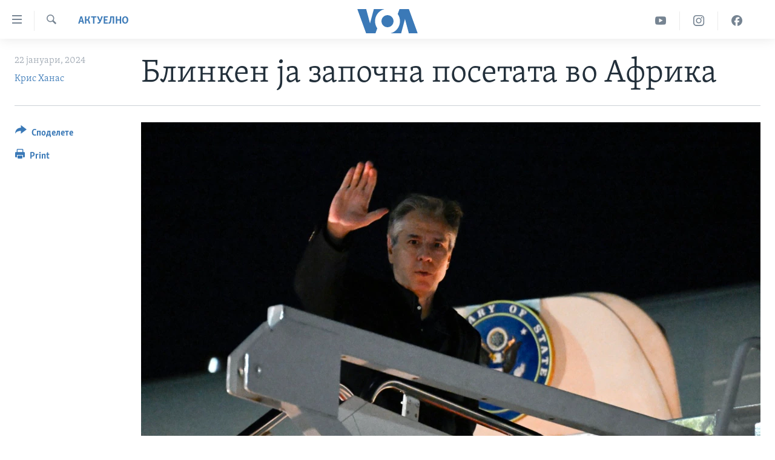

--- FILE ---
content_type: text/html; charset=utf-8
request_url: https://mk.voanews.com/a/blinken-%D1%98a-zapochna-posetata-vo-afrika/7449883.html
body_size: 9198
content:

<!DOCTYPE html>
<html lang="mk" dir="ltr" class="no-js">
<head>
<link href="/Content/responsive/VOA/mk-MK/VOA-mk-MK.css?&amp;av=0.0.0.0&amp;cb=306" rel="stylesheet"/>
<script src="https://tags.voanews.com/voa-pangea/prod/utag.sync.js"></script> <script type='text/javascript' src='https://www.youtube.com/iframe_api' async></script>
<script type="text/javascript">
//a general 'js' detection, must be on top level in <head>, due to CSS performance
document.documentElement.className = "js";
var cacheBuster = "306";
var appBaseUrl = "/";
var imgEnhancerBreakpoints = [0, 144, 256, 408, 650, 1023, 1597];
var isLoggingEnabled = false;
var isPreviewPage = false;
var isLivePreviewPage = false;
if (!isPreviewPage) {
window.RFE = window.RFE || {};
window.RFE.cacheEnabledByParam = window.location.href.indexOf('nocache=1') === -1;
const url = new URL(window.location.href);
const params = new URLSearchParams(url.search);
// Remove the 'nocache' parameter
params.delete('nocache');
// Update the URL without the 'nocache' parameter
url.search = params.toString();
window.history.replaceState(null, '', url.toString());
} else {
window.addEventListener('load', function() {
const links = window.document.links;
for (let i = 0; i < links.length; i++) {
links[i].href = '#';
links[i].target = '_self';
}
})
}
var pwaEnabled = false;
var swCacheDisabled;
</script>
<meta charset="utf-8" />
<title>Блинкен ја започна посетата во Африка</title>
<meta name="description" content="Американскиот државен секретар Ентони Блинкен треба да се сретне со премиерот на Зеленортските Острови, Улисес Кореја е Силва, додека главниот американски дипломат ја започнува турнејата на четири земји во Африка.
Маршрутата на Блинкен, исто така, вклучува посета на Порто да Праја, која доби..." />
<meta name="keywords" content="Актуелно, Свет" />
<meta name="viewport" content="width=device-width, initial-scale=1.0" />
<meta http-equiv="X-UA-Compatible" content="IE=edge" />
<meta name="robots" content="max-image-preview:large"><meta property="fb:pages" content="176413438620" />
<meta name="msvalidate.01" content="3286EE554B6F672A6F2E608C02343C0E" /><meta name="yandex-verification" content="0a637fd1c34879ec" />
<link href="https://mk.voanews.com/a/blinken-јa-zapochna-posetata-vo-afrika/7449883.html" rel="canonical" />
<meta name="apple-mobile-web-app-title" content="Глас на Америка" />
<meta name="apple-mobile-web-app-status-bar-style" content="black" />
<meta name="apple-itunes-app" content="app-id=632618796, app-argument=//7449883.ltr" />
<meta content="Блинкен ја започна посетата во Африка" property="og:title" />
<meta content="Американскиот државен секретар Ентони Блинкен треба да се сретне со премиерот на Зеленортските Острови, Улисес Кореја е Силва, додека главниот американски дипломат ја започнува турнејата на четири земји во Африка.
Маршрутата на Блинкен, исто така, вклучува посета на Порто да Праја, која доби..." property="og:description" />
<meta content="article" property="og:type" />
<meta content="https://mk.voanews.com/a/blinken-јa-zapochna-posetata-vo-afrika/7449883.html" property="og:url" />
<meta content="ВОА" property="og:site_name" />
<meta content="https://www.facebook.com/glasnaamerika" property="article:publisher" />
<meta content="https://gdb.voanews.com/04516f2b-c641-46fc-9dbe-9b0c42ca5d5c_w1200_h630.jpg" property="og:image" />
<meta content="1200" property="og:image:width" />
<meta content="630" property="og:image:height" />
<meta content="129169410948885" property="fb:app_id" />
<meta content="Крис Ханас" name="Author" />
<meta content="summary_large_image" name="twitter:card" />
<meta content="@VOAMacedonian" name="twitter:site" />
<meta content="https://gdb.voanews.com/04516f2b-c641-46fc-9dbe-9b0c42ca5d5c_w1200_h630.jpg" name="twitter:image" />
<meta content="Блинкен ја започна посетата во Африка" name="twitter:title" />
<meta content="Американскиот државен секретар Ентони Блинкен треба да се сретне со премиерот на Зеленортските Острови, Улисес Кореја е Силва, додека главниот американски дипломат ја започнува турнејата на четири земји во Африка.
Маршрутата на Блинкен, исто така, вклучува посета на Порто да Праја, која доби..." name="twitter:description" />
<link rel="amphtml" href="https://mk.voanews.com/amp/blinken-јa-zapochna-posetata-vo-afrika/7449883.html" />
<script type="application/ld+json">{"articleSection":"Актуелно","isAccessibleForFree":true,"headline":"Блинкен ја започна посетата во Африка","inLanguage":"mk-MK","keywords":"Актуелно, Свет","author":{"@type":"Person","url":"https://mk.voanews.com/author/крис-ханас/jpuvy","description":"","image":{"@type":"ImageObject"},"name":"Крис Ханас"},"datePublished":"2024-01-22 13:19:46Z","dateModified":"2024-01-22 13:19:46Z","publisher":{"logo":{"width":512,"height":220,"@type":"ImageObject","url":"https://mk.voanews.com/Content/responsive/VOA/mk-MK/img/logo.png"},"@type":"NewsMediaOrganization","url":"https://mk.voanews.com","sameAs":["https://facebook.com/glasnaamerika","https://www.instagram.com/glasnaamerika/","https://twitter.com/glasnaamerika","https://www.youtube.com/user/voamacedonian"],"name":"Глас на Америка","alternateName":""},"@context":"https://schema.org","@type":"NewsArticle","mainEntityOfPage":"https://mk.voanews.com/a/blinken-јa-zapochna-posetata-vo-afrika/7449883.html","url":"https://mk.voanews.com/a/blinken-јa-zapochna-posetata-vo-afrika/7449883.html","description":"Американскиот државен секретар Ентони Блинкен треба да се сретне со премиерот на Зеленортските Острови, Улисес Кореја е Силва, додека главниот американски дипломат ја започнува турнејата на четири земји во Африка.\r\n Маршрутата на Блинкен, исто така, вклучува посета на Порто да Праја, која доби...","image":{"width":1080,"height":608,"@type":"ImageObject","url":"https://gdb.voanews.com/04516f2b-c641-46fc-9dbe-9b0c42ca5d5c_w1080_h608.jpg"},"name":"Блинкен ја започна посетата во Африка"}</script>
<script src="/Scripts/responsive/infographics.b?v=dVbZ-Cza7s4UoO3BqYSZdbxQZVF4BOLP5EfYDs4kqEo1&amp;av=0.0.0.0&amp;cb=306"></script>
<script src="/Scripts/responsive/loader.b?v=Q26XNwrL6vJYKjqFQRDnx01Lk2pi1mRsuLEaVKMsvpA1&amp;av=0.0.0.0&amp;cb=306"></script>
<link rel="icon" type="image/svg+xml" href="/Content/responsive/VOA/img/webApp/favicon.svg" />
<link rel="alternate icon" href="/Content/responsive/VOA/img/webApp/favicon.ico" />
<link rel="apple-touch-icon" sizes="152x152" href="/Content/responsive/VOA/img/webApp/ico-152x152.png" />
<link rel="apple-touch-icon" sizes="144x144" href="/Content/responsive/VOA/img/webApp/ico-144x144.png" />
<link rel="apple-touch-icon" sizes="114x114" href="/Content/responsive/VOA/img/webApp/ico-114x114.png" />
<link rel="apple-touch-icon" sizes="72x72" href="/Content/responsive/VOA/img/webApp/ico-72x72.png" />
<link rel="apple-touch-icon-precomposed" href="/Content/responsive/VOA/img/webApp/ico-57x57.png" />
<link rel="icon" sizes="192x192" href="/Content/responsive/VOA/img/webApp/ico-192x192.png" />
<link rel="icon" sizes="128x128" href="/Content/responsive/VOA/img/webApp/ico-128x128.png" />
<meta name="msapplication-TileColor" content="#ffffff" />
<meta name="msapplication-TileImage" content="/Content/responsive/VOA/img/webApp/ico-144x144.png" />
<link rel="alternate" type="application/rss+xml" title="VOA - Top Stories [RSS]" href="/api/" />
<link rel="sitemap" type="application/rss+xml" href="/sitemap.xml" />
</head>
<body class=" nav-no-loaded cc_theme pg-article print-lay-article js-category-to-nav nojs-images ">
<script type="text/javascript" >
var analyticsData = {url:"https://mk.voanews.com/a/blinken-%d1%98a-zapochna-posetata-vo-afrika/7449883.html",property_id:"474",article_uid:"7449883",page_title:"Блинкен ја започна посетата во Африка",page_type:"article",content_type:"article",subcontent_type:"article",last_modified:"2024-01-22 13:19:46Z",pub_datetime:"2024-01-22 13:19:46Z",pub_year:"2024",pub_month:"01",pub_day:"22",pub_hour:"13",pub_weekday:"Monday",section:"актуелно",english_section:"aktuelno",byline:"Крис Ханас",categories:"aktuelno,aktuelno-world",domain:"mk.voanews.com",language:"Macedonian",language_service:"VOA Macedonian",platform:"web",copied:"no",copied_article:"",copied_title:"",runs_js:"Yes",cms_release:"8.44.0.0.306",enviro_type:"prod",slug:"blinken-јa-zapochna-posetata-vo-afrika",entity:"VOA",short_language_service:"MAC",platform_short:"W",page_name:"Блинкен ја започна посетата во Африка"};
</script>
<noscript><iframe src="https://www.googletagmanager.com/ns.html?id=GTM-N8MP7P" height="0" width="0" style="display:none;visibility:hidden"></iframe></noscript><script type="text/javascript" data-cookiecategory="analytics">
var gtmEventObject = Object.assign({}, analyticsData, {event: 'page_meta_ready'});window.dataLayer = window.dataLayer || [];window.dataLayer.push(gtmEventObject);
if (top.location === self.location) { //if not inside of an IFrame
var renderGtm = "true";
if (renderGtm === "true") {
(function(w,d,s,l,i){w[l]=w[l]||[];w[l].push({'gtm.start':new Date().getTime(),event:'gtm.js'});var f=d.getElementsByTagName(s)[0],j=d.createElement(s),dl=l!='dataLayer'?'&l='+l:'';j.async=true;j.src='//www.googletagmanager.com/gtm.js?id='+i+dl;f.parentNode.insertBefore(j,f);})(window,document,'script','dataLayer','GTM-N8MP7P');
}
}
</script>
<!--Analytics tag js version start-->
<script type="text/javascript" data-cookiecategory="analytics">
var utag_data = Object.assign({}, analyticsData, {});
if(typeof(TealiumTagFrom)==='function' && typeof(TealiumTagSearchKeyword)==='function') {
var utag_from=TealiumTagFrom();var utag_searchKeyword=TealiumTagSearchKeyword();
if(utag_searchKeyword!=null && utag_searchKeyword!=='' && utag_data["search_keyword"]==null) utag_data["search_keyword"]=utag_searchKeyword;if(utag_from!=null && utag_from!=='') utag_data["from"]=TealiumTagFrom();}
if(window.top!== window.self&&utag_data.page_type==="snippet"){utag_data.page_type = 'iframe';}
try{if(window.top!==window.self&&window.self.location.hostname===window.top.location.hostname){utag_data.platform = 'self-embed';utag_data.platform_short = 'se';}}catch(e){if(window.top!==window.self&&window.self.location.search.includes("platformType=self-embed")){utag_data.platform = 'cross-promo';utag_data.platform_short = 'cp';}}
(function(a,b,c,d){ a="https://tags.voanews.com/voa-pangea/prod/utag.js"; b=document;c="script";d=b.createElement(c);d.src=a;d.type="text/java"+c;d.async=true; a=b.getElementsByTagName(c)[0];a.parentNode.insertBefore(d,a); })();
</script>
<!--Analytics tag js version end-->
<!-- Analytics tag management NoScript -->
<noscript>
<img style="position: absolute; border: none;" src="https://ssc.voanews.com/b/ss/bbgprod,bbgentityvoa/1/G.4--NS/507636727?pageName=voa%3amac%3aw%3aarticle%3a%d0%91%d0%bb%d0%b8%d0%bd%d0%ba%d0%b5%d0%bd%20%d1%98%d0%b0%20%d0%b7%d0%b0%d0%bf%d0%be%d1%87%d0%bd%d0%b0%20%d0%bf%d0%be%d1%81%d0%b5%d1%82%d0%b0%d1%82%d0%b0%20%d0%b2%d0%be%20%d0%90%d1%84%d1%80%d0%b8%d0%ba%d0%b0&amp;c6=%d0%91%d0%bb%d0%b8%d0%bd%d0%ba%d0%b5%d0%bd%20%d1%98%d0%b0%20%d0%b7%d0%b0%d0%bf%d0%be%d1%87%d0%bd%d0%b0%20%d0%bf%d0%be%d1%81%d0%b5%d1%82%d0%b0%d1%82%d0%b0%20%d0%b2%d0%be%20%d0%90%d1%84%d1%80%d0%b8%d0%ba%d0%b0&amp;v36=8.44.0.0.306&amp;v6=D=c6&amp;g=https%3a%2f%2fmk.voanews.com%2fa%2fblinken-%25d1%2598a-zapochna-posetata-vo-afrika%2f7449883.html&amp;c1=D=g&amp;v1=D=g&amp;events=event1,event52&amp;c16=voa%20macedonian&amp;v16=D=c16&amp;c5=aktuelno&amp;v5=D=c5&amp;ch=%d0%90%d0%ba%d1%82%d1%83%d0%b5%d0%bb%d0%bd%d0%be&amp;c15=macedonian&amp;v15=D=c15&amp;c4=article&amp;v4=D=c4&amp;c14=7449883&amp;v14=D=c14&amp;v20=no&amp;c17=web&amp;v17=D=c17&amp;mcorgid=518abc7455e462b97f000101%40adobeorg&amp;server=mk.voanews.com&amp;pageType=D=c4&amp;ns=bbg&amp;v29=D=server&amp;v25=voa&amp;v30=474&amp;v105=D=User-Agent " alt="analytics" width="1" height="1" /></noscript>
<!-- End of Analytics tag management NoScript -->
<!--*** Accessibility links - For ScreenReaders only ***-->
<section>
<div class="sr-only">
<h2>Линкови за пристапност</h2>
<ul>
<li><a href="#content" data-disable-smooth-scroll="1">Премини на главната содржина</a></li>
<li><a href="#navigation" data-disable-smooth-scroll="1">Премини до страната за навигација</a></li>
<li><a href="#txtHeaderSearch" data-disable-smooth-scroll="1">Пребарувај</a></li>
</ul>
</div>
</section>
<div dir="ltr">
<div id="page">
<aside>
<div class="c-lightbox overlay-modal">
<div class="c-lightbox__intro">
<h2 class="c-lightbox__intro-title"></h2>
<button class="btn btn--rounded c-lightbox__btn c-lightbox__intro-next" title="Следно">
<span class="ico ico--rounded ico-chevron-forward"></span>
<span class="sr-only">Следно</span>
</button>
</div>
<div class="c-lightbox__nav">
<button class="btn btn--rounded c-lightbox__btn c-lightbox__btn--close" title="Затворете">
<span class="ico ico--rounded ico-close"></span>
<span class="sr-only">Затворете</span>
</button>
<button class="btn btn--rounded c-lightbox__btn c-lightbox__btn--prev" title="Претходно">
<span class="ico ico--rounded ico-chevron-backward"></span>
<span class="sr-only">Претходно</span>
</button>
<button class="btn btn--rounded c-lightbox__btn c-lightbox__btn--next" title="Следно">
<span class="ico ico--rounded ico-chevron-forward"></span>
<span class="sr-only">Следно</span>
</button>
</div>
<div class="c-lightbox__content-wrap">
<figure class="c-lightbox__content">
<span class="c-spinner c-spinner--lightbox">
<img src="/Content/responsive/img/player-spinner.png"
alt="please wait"
title="please wait" />
</span>
<div class="c-lightbox__img">
<div class="thumb">
<img src="" alt="" />
</div>
</div>
<figcaption>
<div class="c-lightbox__info c-lightbox__info--foot">
<span class="c-lightbox__counter"></span>
<span class="caption c-lightbox__caption"></span>
</div>
</figcaption>
</figure>
</div>
<div class="hidden">
<div class="content-advisory__box content-advisory__box--lightbox">
<span class="content-advisory__box-text">This image contains sensitive content which some people may find offensive or disturbing.</span>
<button class="btn btn--transparent content-advisory__box-btn m-t-md" value="text" type="button">
<span class="btn__text">
Click to reveal
</span>
</button>
</div>
</div>
</div>
<div class="print-dialogue">
<div class="container">
<h3 class="print-dialogue__title section-head">Print Options:</h3>
<div class="print-dialogue__opts">
<ul class="print-dialogue__opt-group">
<li class="form__group form__group--checkbox">
<input class="form__check " id="checkboxImages" name="checkboxImages" type="checkbox" checked="checked" />
<label for="checkboxImages" class="form__label m-t-md">Images</label>
</li>
<li class="form__group form__group--checkbox">
<input class="form__check " id="checkboxMultimedia" name="checkboxMultimedia" type="checkbox" checked="checked" />
<label for="checkboxMultimedia" class="form__label m-t-md">Multimedia</label>
</li>
</ul>
<ul class="print-dialogue__opt-group">
<li class="form__group form__group--checkbox">
<input class="form__check " id="checkboxEmbedded" name="checkboxEmbedded" type="checkbox" checked="checked" />
<label for="checkboxEmbedded" class="form__label m-t-md">Embedded Content</label>
</li>
<li class="form__group form__group--checkbox">
<input class="form__check " id="checkboxComments" name="checkboxComments" type="checkbox" />
<label for="checkboxComments" class="form__label m-t-md">Comments</label>
</li>
</ul>
</div>
<div class="print-dialogue__buttons">
<button class="btn btn--secondary close-button" type="button" title="Откажете">
<span class="btn__text ">Откажете</span>
</button>
<button class="btn btn-cust-print m-l-sm" type="button" title="Print">
<span class="btn__text ">Print</span>
</button>
</div>
</div>
</div>
<div class="ctc-message pos-fix">
<div class="ctc-message__inner">Link has been copied to clipboard</div>
</div>
</aside>
<div class="hdr-20 hdr-20--big">
<div class="hdr-20__inner">
<div class="hdr-20__max pos-rel">
<div class="hdr-20__side hdr-20__side--primary d-flex">
<label data-for="main-menu-ctrl" data-switcher-trigger="true" data-switch-target="main-menu-ctrl" class="burger hdr-trigger pos-rel trans-trigger" data-trans-evt="click" data-trans-id="menu">
<span class="ico ico-close hdr-trigger__ico hdr-trigger__ico--close burger__ico burger__ico--close"></span>
<span class="ico ico-menu hdr-trigger__ico hdr-trigger__ico--open burger__ico burger__ico--open"></span>
</label>
<div class="menu-pnl pos-fix trans-target" data-switch-target="main-menu-ctrl" data-trans-id="menu">
<div class="menu-pnl__inner">
<nav class="main-nav menu-pnl__item menu-pnl__item--first">
<ul class="main-nav__list accordeon" data-analytics-tales="false" data-promo-name="link" data-location-name="nav,secnav">
<li class="main-nav__item">
<a class="main-nav__item-name main-nav__item-name--link" href="http://m.mk.voanews.com/" title="Дома" >Дома</a>
</li>
<li class="main-nav__item accordeon__item" data-switch-target="menu-item-1288">
<label class="main-nav__item-name main-nav__item-name--label accordeon__control-label" data-switcher-trigger="true" data-for="menu-item-1288">
Рубрики
<span class="ico ico-chevron-down main-nav__chev"></span>
</label>
<div class="main-nav__sub-list">
<a class="main-nav__item-name main-nav__item-name--link main-nav__item-name--sub" href="/z/1733" title="САД" data-item-name="aktuelno-usa" >САД</a>
<a class="main-nav__item-name main-nav__item-name--link main-nav__item-name--sub" href="/z/1729" title="Македонија" data-item-name="aktuelno-macedonia" >Македонија</a>
<a class="main-nav__item-name main-nav__item-name--link main-nav__item-name--sub" href="/z/1724" title="Свет" data-item-name="aktuelno-world" >Свет</a>
<a class="main-nav__item-name main-nav__item-name--link main-nav__item-name--sub" href="/z/1725" title="Економија" data-item-name="aktuelno-economy" >Економија</a>
<a class="main-nav__item-name main-nav__item-name--link main-nav__item-name--sub" href="/z/1731" title="Политика" data-item-name="aktuelno-politics" >Политика</a>
<a class="main-nav__item-name main-nav__item-name--link main-nav__item-name--sub" href="/z/1727" title="Здравје" data-item-name="aktuelno-health" >Здравје</a>
<a class="main-nav__item-name main-nav__item-name--link main-nav__item-name--sub" href="/z/1732" title="Наука" data-item-name="aktuelno-science" >Наука</a>
<a class="main-nav__item-name main-nav__item-name--link main-nav__item-name--sub" href="/z/1723" title="Уметност и забава" data-item-name="aktuelno-culture" >Уметност и забава</a>
<a class="main-nav__item-name main-nav__item-name--link main-nav__item-name--sub" href="/z/1728" title="Интервјуа" data-item-name="aktuelno-interviews" >Интервјуа</a>
</div>
</li>
<li class="main-nav__item">
<a class="main-nav__item-name main-nav__item-name--link" href="/z/1730" title="Фотогалерии" data-item-name="photos" >Фотогалерии</a>
</li>
<li class="main-nav__item">
<a class="main-nav__item-name main-nav__item-name--link" href="/z/7703" title="Документарци" data-item-name="documentaries" >Документарци</a>
</li>
<li class="main-nav__item accordeon__item" data-switch-target="menu-item-767">
<label class="main-nav__item-name main-nav__item-name--label accordeon__control-label" data-switcher-trigger="true" data-for="menu-item-767">
Архивирана програма
<span class="ico ico-chevron-down main-nav__chev"></span>
</label>
<div class="main-nav__sub-list">
<a class="main-nav__item-name main-nav__item-name--link main-nav__item-name--sub" href="https://mk.voanews.com/z/1735" title="Newsflash - Архива" >Newsflash - Архива</a>
<a class="main-nav__item-name main-nav__item-name--link main-nav__item-name--sub" href="/z/2238" title="Вести од САД во минута - Архива" data-item-name="voa-60" >Вести од САД во минута - Архива</a>
<a class="main-nav__item-name main-nav__item-name--link main-nav__item-name--sub" href="https://mk.voanews.com/p/7392.html" title="Избори во САД 2020 - Архива" >Избори во САД 2020 - Архива</a>
</div>
</li>
<li class="main-nav__item">
<a class="main-nav__item-name main-nav__item-name--link" href="/p/3921.html" title="За нас" data-item-name="about-us-mk" >За нас</a>
</li>
</ul>
</nav>
<div class="menu-pnl__item">
<a href="https://learningenglish.voanews.com/" class="menu-pnl__item-link" alt="Learning English">Learning English</a>
</div>
<div class="menu-pnl__item menu-pnl__item--social">
<h5 class="menu-pnl__sub-head">Накусо...</h5>
<a href="https://facebook.com/glasnaamerika" title="Следете не` на Фејсбук" data-analytics-text="follow_on_facebook" class="btn btn--rounded btn--social-inverted menu-pnl__btn js-social-btn btn-facebook" target="_blank" rel="noopener">
<span class="ico ico-facebook-alt ico--rounded"></span>
</a>
<a href="https://www.instagram.com/glasnaamerika/" title="Follow us on Instagram" data-analytics-text="follow_on_instagram" class="btn btn--rounded btn--social-inverted menu-pnl__btn js-social-btn btn-instagram" target="_blank" rel="noopener">
<span class="ico ico-instagram ico--rounded"></span>
</a>
<a href="https://twitter.com/glasnaamerika" title="Следете не` на Твитер" data-analytics-text="follow_on_twitter" class="btn btn--rounded btn--social-inverted menu-pnl__btn js-social-btn btn-twitter" target="_blank" rel="noopener">
<span class="ico ico-twitter ico--rounded"></span>
</a>
<a href="https://www.youtube.com/user/voamacedonian" title="Следете не` на Јутјуб" data-analytics-text="follow_on_youtube" class="btn btn--rounded btn--social-inverted menu-pnl__btn js-social-btn btn-youtube" target="_blank" rel="noopener">
<span class="ico ico-youtube ico--rounded"></span>
</a>
</div>
<div class="menu-pnl__item">
<a href="/navigation/allsites" class="menu-pnl__item-link">
<span class="ico ico-languages "></span>
Јазици
</a>
</div>
</div>
</div>
<label data-for="top-search-ctrl" data-switcher-trigger="true" data-switch-target="top-search-ctrl" class="top-srch-trigger hdr-trigger">
<span class="ico ico-close hdr-trigger__ico hdr-trigger__ico--close top-srch-trigger__ico top-srch-trigger__ico--close"></span>
<span class="ico ico-search hdr-trigger__ico hdr-trigger__ico--open top-srch-trigger__ico top-srch-trigger__ico--open"></span>
</label>
<div class="srch-top srch-top--in-header" data-switch-target="top-search-ctrl">
<div class="container">
<form action="/s" class="srch-top__form srch-top__form--in-header" id="form-topSearchHeader" method="get" role="search"><label for="txtHeaderSearch" class="sr-only">Search</label>
<input type="text" id="txtHeaderSearch" name="k" placeholder="Внесете израз за пребарување" accesskey="s" value="" class="srch-top__input analyticstag-event" onkeydown="if (event.keyCode === 13) { FireAnalyticsTagEventOnSearch('search', $dom.get('#txtHeaderSearch')[0].value) }" />
<button title="Search" type="submit" class="btn btn--top-srch analyticstag-event" onclick="FireAnalyticsTagEventOnSearch('search', $dom.get('#txtHeaderSearch')[0].value) ">
<span class="ico ico-search"></span>
</button></form>
</div>
</div>
<a href="/" class="main-logo-link">
<img src="/Content/responsive/VOA/mk-MK/img/logo-compact.svg" class="main-logo main-logo--comp" alt="site logo">
<img src="/Content/responsive/VOA/mk-MK/img/logo.svg" class="main-logo main-logo--big" alt="site logo">
</a>
</div>
<div class="hdr-20__side hdr-20__side--secondary d-flex">
<a href="https://www.facebook.com/glasnaamerika" title="Facebook" class="hdr-20__secondary-item" data-item-name="custom1">
<span class="ico-custom ico-custom--1 hdr-20__secondary-icon"></span>
</a>
<a href="https://www.instagram.com/glasnaamerika/" title="Instagram" class="hdr-20__secondary-item" data-item-name="custom3">
<span class="ico-custom ico-custom--3 hdr-20__secondary-icon"></span>
</a>
<a href="https://www.youtube.com/user/voamacedonian" title="YouTube" class="hdr-20__secondary-item" data-item-name="custom2">
<span class="ico-custom ico-custom--2 hdr-20__secondary-icon"></span>
</a>
<a href="/s" title="Search" class="hdr-20__secondary-item hdr-20__secondary-item--search" data-item-name="search">
<span class="ico ico-search hdr-20__secondary-icon hdr-20__secondary-icon--search"></span>
</a>
<div class="srch-bottom">
<form action="/s" class="srch-bottom__form d-flex" id="form-bottomSearch" method="get" role="search"><label for="txtSearch" class="sr-only">Search</label>
<input type="search" id="txtSearch" name="k" placeholder="Внесете израз за пребарување" accesskey="s" value="" class="srch-bottom__input analyticstag-event" onkeydown="if (event.keyCode === 13) { FireAnalyticsTagEventOnSearch('search', $dom.get('#txtSearch')[0].value) }" />
<button title="Search" type="submit" class="btn btn--bottom-srch analyticstag-event" onclick="FireAnalyticsTagEventOnSearch('search', $dom.get('#txtSearch')[0].value) ">
<span class="ico ico-search"></span>
</button></form>
</div>
</div>
<img src="/Content/responsive/VOA/mk-MK/img/logo-print.gif" class="logo-print" alt="site logo">
<img src="/Content/responsive/VOA/mk-MK/img/logo-print_color.png" class="logo-print logo-print--color" alt="site logo">
</div>
</div>
</div>
<script>
if (document.body.className.indexOf('pg-home') > -1) {
var nav2In = document.querySelector('.hdr-20__inner');
var nav2Sec = document.querySelector('.hdr-20__side--secondary');
var secStyle = window.getComputedStyle(nav2Sec);
if (nav2In && window.pageYOffset < 150 && secStyle['position'] !== 'fixed') {
nav2In.classList.add('hdr-20__inner--big')
}
}
</script>
<div class="c-hlights c-hlights--breaking c-hlights--no-item" data-hlight-display="mobile,desktop">
<div class="c-hlights__wrap container p-0">
<div class="c-hlights__nav">
<a role="button" href="#" title="Претходно">
<span class="ico ico-chevron-backward m-0"></span>
<span class="sr-only">Претходно</span>
</a>
<a role="button" href="#" title="Следно">
<span class="ico ico-chevron-forward m-0"></span>
<span class="sr-only">Следно</span>
</a>
</div>
<span class="c-hlights__label">
<span class="">Breaking News</span>
<span class="switcher-trigger">
<label data-for="more-less-1" data-switcher-trigger="true" class="switcher-trigger__label switcher-trigger__label--more p-b-0" title="Повеќе прикажано">
<span class="ico ico-chevron-down"></span>
</label>
<label data-for="more-less-1" data-switcher-trigger="true" class="switcher-trigger__label switcher-trigger__label--less p-b-0" title="Show less">
<span class="ico ico-chevron-up"></span>
</label>
</span>
</span>
<ul class="c-hlights__items switcher-target" data-switch-target="more-less-1">
</ul>
</div>
</div> <div id="content">
<main class="container">
<div class="hdr-container">
<div class="row">
<div class="col-category col-xs-12 col-md-2 pull-left"> <div class="category js-category">
<a class="" href="/z/1721">Актуелно</a> </div>
</div><div class="col-title col-xs-12 col-md-10 pull-right"> <h1 class="title pg-title">
Блинкен ја започна посетата во Африка
</h1>
</div><div class="col-publishing-details col-xs-12 col-sm-12 col-md-2 pull-left"> <div class="publishing-details ">
<div class="published">
<span class="date" >
<time pubdate="pubdate" datetime="2024-01-22T14:19:46+01:00">
22 јануари, 2024
</time>
</span>
</div>
<div class="links">
<ul class="links__list links__list--column">
<li class="links__item">
<a class="links__item-link" href="/author/крис-ханас/jpuvy" title="Крис Ханас">Крис Ханас</a>
</li>
</ul>
</div>
</div>
</div><div class="col-lg-12 separator"> <div class="separator">
<hr class="title-line" />
</div>
</div><div class="col-multimedia col-xs-12 col-md-10 pull-right"> <div class="cover-media">
<figure class="media-image js-media-expand">
<div class="img-wrap">
<div class="thumb thumb16_9">
<img src="https://gdb.voanews.com/04516f2b-c641-46fc-9dbe-9b0c42ca5d5c_w250_r1_s.jpg" alt="Американскиот државен секретар ќе застане во Кејп Верде, Брегот на Слоновата Коска, Нигерија и Ангола." />
</div>
</div>
<figcaption>
<span class="caption">Американскиот државен секретар ќе застане во Кејп Верде, Брегот на Слоновата Коска, Нигерија и Ангола.</span>
</figcaption>
</figure>
</div>
</div><div class="col-xs-12 col-md-2 pull-left article-share pos-rel"> <div class="share--box">
<div class="sticky-share-container" style="display:none">
<div class="container">
<a href="https://mk.voanews.com" id="logo-sticky-share">&nbsp;</a>
<div class="pg-title pg-title--sticky-share">
Блинкен ја започна посетата во Африка
</div>
<div class="sticked-nav-actions">
<!--This part is for sticky navigation display-->
<p class="buttons link-content-sharing p-0 ">
<button class="btn btn--link btn-content-sharing p-t-0 " id="btnContentSharing" value="text" role="Button" type="" title="Повеќе опции за споделување">
<span class="ico ico-share ico--l"></span>
<span class="btn__text ">
Споделете
</span>
</button>
</p>
<aside class="content-sharing js-content-sharing js-content-sharing--apply-sticky content-sharing--sticky"
role="complementary"
data-share-url="https://mk.voanews.com/a/blinken-%d1%98a-zapochna-posetata-vo-afrika/7449883.html" data-share-title="Блинкен ја започна посетата во Африка" data-share-text="">
<div class="content-sharing__popover">
<h6 class="content-sharing__title">Споделете</h6>
<button href="#close" id="btnCloseSharing" class="btn btn--text-like content-sharing__close-btn">
<span class="ico ico-close ico--l"></span>
</button>
<ul class="content-sharing__list">
<li class="content-sharing__item">
<div class="ctc ">
<input type="text" class="ctc__input" readonly="readonly">
<a href="" js-href="https://mk.voanews.com/a/blinken-%d1%98a-zapochna-posetata-vo-afrika/7449883.html" class="content-sharing__link ctc__button">
<span class="ico ico-copy-link ico--rounded ico--s"></span>
<span class="content-sharing__link-text">Copy link</span>
</a>
</div>
</li>
<li class="content-sharing__item">
<a href="https://facebook.com/sharer.php?u=https%3a%2f%2fmk.voanews.com%2fa%2fblinken-%25d1%2598a-zapochna-posetata-vo-afrika%2f7449883.html"
data-analytics-text="share_on_facebook"
title="Facebook" target="_blank"
class="content-sharing__link js-social-btn">
<span class="ico ico-facebook ico--rounded ico--s"></span>
<span class="content-sharing__link-text">Facebook</span>
</a>
</li>
<li class="content-sharing__item">
<a href="https://twitter.com/share?url=https%3a%2f%2fmk.voanews.com%2fa%2fblinken-%25d1%2598a-zapochna-posetata-vo-afrika%2f7449883.html&amp;text=%d0%91%d0%bb%d0%b8%d0%bd%d0%ba%d0%b5%d0%bd+%d1%98%d0%b0+%d0%b7%d0%b0%d0%bf%d0%be%d1%87%d0%bd%d0%b0+%d0%bf%d0%be%d1%81%d0%b5%d1%82%d0%b0%d1%82%d0%b0+%d0%b2%d0%be+%d0%90%d1%84%d1%80%d0%b8%d0%ba%d0%b0"
data-analytics-text="share_on_twitter"
title="Twitter" target="_blank"
class="content-sharing__link js-social-btn">
<span class="ico ico-twitter ico--rounded ico--s"></span>
<span class="content-sharing__link-text">Twitter</span>
</a>
</li>
<li class="content-sharing__item">
<a href="mailto:?body=https%3a%2f%2fmk.voanews.com%2fa%2fblinken-%25d1%2598a-zapochna-posetata-vo-afrika%2f7449883.html&amp;subject=Блинкен ја започна посетата во Африка"
title="Email"
class="content-sharing__link ">
<span class="ico ico-email ico--rounded ico--s"></span>
<span class="content-sharing__link-text">Email</span>
</a>
</li>
</ul>
</div>
</aside>
</div>
</div>
</div>
<div class="links">
<p class="buttons link-content-sharing p-0 ">
<button class="btn btn--link btn-content-sharing p-t-0 " id="btnContentSharing" value="text" role="Button" type="" title="Повеќе опции за споделување">
<span class="ico ico-share ico--l"></span>
<span class="btn__text ">
Споделете
</span>
</button>
</p>
<aside class="content-sharing js-content-sharing " role="complementary"
data-share-url="https://mk.voanews.com/a/blinken-%d1%98a-zapochna-posetata-vo-afrika/7449883.html" data-share-title="Блинкен ја започна посетата во Африка" data-share-text="">
<div class="content-sharing__popover">
<h6 class="content-sharing__title">Споделете</h6>
<button href="#close" id="btnCloseSharing" class="btn btn--text-like content-sharing__close-btn">
<span class="ico ico-close ico--l"></span>
</button>
<ul class="content-sharing__list">
<li class="content-sharing__item">
<div class="ctc ">
<input type="text" class="ctc__input" readonly="readonly">
<a href="" js-href="https://mk.voanews.com/a/blinken-%d1%98a-zapochna-posetata-vo-afrika/7449883.html" class="content-sharing__link ctc__button">
<span class="ico ico-copy-link ico--rounded ico--l"></span>
<span class="content-sharing__link-text">Copy link</span>
</a>
</div>
</li>
<li class="content-sharing__item">
<a href="https://facebook.com/sharer.php?u=https%3a%2f%2fmk.voanews.com%2fa%2fblinken-%25d1%2598a-zapochna-posetata-vo-afrika%2f7449883.html"
data-analytics-text="share_on_facebook"
title="Facebook" target="_blank"
class="content-sharing__link js-social-btn">
<span class="ico ico-facebook ico--rounded ico--l"></span>
<span class="content-sharing__link-text">Facebook</span>
</a>
</li>
<li class="content-sharing__item">
<a href="https://twitter.com/share?url=https%3a%2f%2fmk.voanews.com%2fa%2fblinken-%25d1%2598a-zapochna-posetata-vo-afrika%2f7449883.html&amp;text=%d0%91%d0%bb%d0%b8%d0%bd%d0%ba%d0%b5%d0%bd+%d1%98%d0%b0+%d0%b7%d0%b0%d0%bf%d0%be%d1%87%d0%bd%d0%b0+%d0%bf%d0%be%d1%81%d0%b5%d1%82%d0%b0%d1%82%d0%b0+%d0%b2%d0%be+%d0%90%d1%84%d1%80%d0%b8%d0%ba%d0%b0"
data-analytics-text="share_on_twitter"
title="Twitter" target="_blank"
class="content-sharing__link js-social-btn">
<span class="ico ico-twitter ico--rounded ico--l"></span>
<span class="content-sharing__link-text">Twitter</span>
</a>
</li>
<li class="content-sharing__item">
<a href="mailto:?body=https%3a%2f%2fmk.voanews.com%2fa%2fblinken-%25d1%2598a-zapochna-posetata-vo-afrika%2f7449883.html&amp;subject=Блинкен ја започна посетата во Африка"
title="Email"
class="content-sharing__link ">
<span class="ico ico-email ico--rounded ico--l"></span>
<span class="content-sharing__link-text">Email</span>
</a>
</li>
</ul>
</div>
</aside>
<p class="link-print visible-md visible-lg buttons p-0">
<button class="btn btn--link btn-print p-t-0" onclick="if (typeof FireAnalyticsTagEvent === 'function') {FireAnalyticsTagEvent({ on_page_event: 'print_story' });}return false" title="(CTRL+P)">
<span class="ico ico-print"></span>
<span class="btn__text">Print</span>
</button>
</p>
</div>
</div>
</div>
</div>
</div>
<div class="body-container">
<div class="row">
<div class="col-xs-12 col-sm-12 col-md-10 col-lg-10 pull-right">
<div class="row">
<div class="col-xs-12 col-sm-12 col-md-8 col-lg-8 pull-left bottom-offset content-offset">
<div id="article-content" class="content-floated-wrap fb-quotable">
<div class="wsw">
<p style="text-align:start">Американскиот државен секретар Ентони Блинкен треба да се сретне со премиерот на Зеленортските Острови, Улисес Кореја е Силва, додека главниот американски дипломат ја започнува турнејата на четири земји во Африка.</p>
<p style="text-align:start">Маршрутата на Блинкен, исто така, вклучува посета на Порто да Праја, која доби средства за напорите за модернизација од корпорацијата Милениумски предизвик на американската влада и присуство на фудбалски натпревар од Африканскиот куп на нации помеѓу Брегот на Слоновата Коска и Екваторијална Гвинеја.</p>
<p style="text-align:start">Портпаролот на американскиот Стејт департмент, Метју Милер, пред патувањето рече дека Блинкен ќе ги нагласи американските инфраструктурни инвестиции во Африка како начин за „зајакнување на двонасочната трговија, создавање работни места дома и на континентот и помош на Африка да се натпреварува на глобалниот пазар“.</p>
<p style="text-align:start">Моли Фи, помошник државен секретар за африкански прашања, го пофали Зеленортските Острови пред посетата на Блинкен, нарекувајќи ја земјата „прекрасна демократија“.</p>
<p style="text-align:start">Патувањето на Блинкен вклучува и застанувања во Брегот на Слоновата Коска, Нигерија и Ангола.</p>
<p style="text-align:start">Фи рече во Брегот на Слоновата Коска, агендата на Блинкен ќе вклучува разговори за безбедносната ситуација во регионот.</p>
</div>
<ul>
</ul>
</div>
</div>
</div>
</div>
</div>
</div>
</main>
</div>
<footer role="contentinfo">
<div id="foot" class="foot">
<div class="container">
<div class="foot-nav collapsed" id="foot-nav">
<div class="menu">
<ul class="items">
<li class="socials block-socials">
<span class="handler" id="socials-handler">
Накусо...
</span>
<div class="inner">
<ul class="subitems follow">
<li>
<a href="https://facebook.com/glasnaamerika" title="Следете не` на Фејсбук" data-analytics-text="follow_on_facebook" class="btn btn--rounded js-social-btn btn-facebook" target="_blank" rel="noopener">
<span class="ico ico-facebook-alt ico--rounded"></span>
</a>
</li>
<li>
<a href="https://www.instagram.com/glasnaamerika/" title="Follow us on Instagram" data-analytics-text="follow_on_instagram" class="btn btn--rounded js-social-btn btn-instagram" target="_blank" rel="noopener">
<span class="ico ico-instagram ico--rounded"></span>
</a>
</li>
<li>
<a href="https://twitter.com/glasnaamerika" title="Следете не` на Твитер" data-analytics-text="follow_on_twitter" class="btn btn--rounded js-social-btn btn-twitter" target="_blank" rel="noopener">
<span class="ico ico-twitter ico--rounded"></span>
</a>
</li>
<li>
<a href="https://www.youtube.com/user/voamacedonian" title="Следете не` на Јутјуб" data-analytics-text="follow_on_youtube" class="btn btn--rounded js-social-btn btn-youtube" target="_blank" rel="noopener">
<span class="ico ico-youtube ico--rounded"></span>
</a>
</li>
<li>
<a href="/rssfeeds" title="RSS" data-analytics-text="follow_on_rss" class="btn btn--rounded js-social-btn btn-rss" >
<span class="ico ico-rss ico--rounded"></span>
</a>
</li>
<li>
<a href="/subscribe.html" title="Subscribe" data-analytics-text="follow_on_subscribe" class="btn btn--rounded js-social-btn btn-email" >
<span class="ico ico-email ico--rounded"></span>
</a>
</li>
</ul>
</div>
</li>
<li class="block-primary collapsed collapsible item">
<span class="handler">
ИНФО
<span title="close tab" class="ico ico-chevron-up"></span>
<span title="open tab" class="ico ico-chevron-down"></span>
<span title="add" class="ico ico-plus"></span>
<span title="remove" class="ico ico-minus"></span>
</span>
<div class="inner">
<ul class="subitems">
<li class="subitem">
<a class="handler" href="/p/3921.html" title="За нас" >За нас</a>
</li>
<li class="subitem">
<a class="handler" href="/p/3923.html" title="Контакт" >Контакт</a>
</li>
<li class="subitem">
<a class="handler" href="/p/3922.html" title="Услови за користење" >Услови за користење</a>
</li>
<li class="subitem">
<a class="handler" href="https://www.voanews.com/p/5338.html" title="Приватност" target="_blank" rel="noopener">Приватност</a>
</li>
<li class="subitem">
<a class="handler" href="https://www.voanews.com/section-508" title="Достапност" >Достапност</a>
</li>
<li class="subitem">
<a class="handler" href="http://www.bbgdirect.com/macedonian" title="BBG Direct" target="_blank" rel="noopener">BBG Direct</a>
</li>
</ul>
</div>
</li>
<li class="block-primary collapsed collapsible item">
<span class="handler">
Глас на Америка
<span title="close tab" class="ico ico-chevron-up"></span>
<span title="open tab" class="ico ico-chevron-down"></span>
<span title="add" class="ico ico-plus"></span>
<span title="remove" class="ico ico-minus"></span>
</span>
<div class="inner">
<ul class="subitems">
<li class="subitem">
<a class="handler" href="/z/1721" title="Актуелно" >Актуелно</a>
</li>
<li class="subitem">
<a class="handler" href="https://mk.voanews.com/z/1735" title="Newsflash (TV) - Архива" >Newsflash (TV) - Архива</a>
</li>
<li class="subitem">
<a class="handler" href="/z/2238" title="Вести од САД во минута - Архива" >Вести од САД во минута - Архива</a>
</li>
<li class="subitem">
<a class="handler" href="https://mk.voanews.com/p/7392.html" title="Избори во САД 2020 - Архива" >Избори во САД 2020 - Архива</a>
</li>
<li class="subitem">
<a class="handler" href="https://editorials.voa.gov/z/6199" title="Став на владата на САД" >Став на владата на САД</a>
</li>
</ul>
</div>
</li>
</ul>
</div>
</div>
<div class="foot__item foot__item--copyrights">
<p class="copyright">Глас на Америка © 2026 VOA, Inc. Сите права задржани.</p>
</div>
</div>
</div>
</footer> </div>
</div>
<script defer src="/Scripts/responsive/serviceWorkerInstall.js?cb=306"></script>
<script type="text/javascript">
// opera mini - disable ico font
if (navigator.userAgent.match(/Opera Mini/i)) {
document.getElementsByTagName("body")[0].className += " can-not-ff";
}
// mobile browsers test
if (typeof RFE !== 'undefined' && RFE.isMobile) {
if (RFE.isMobile.any()) {
document.getElementsByTagName("body")[0].className += " is-mobile";
}
else {
document.getElementsByTagName("body")[0].className += " is-not-mobile";
}
}
</script>
<script src="/conf.js?x=306" type="text/javascript"></script>
<div class="responsive-indicator">
<div class="visible-xs-block">XS</div>
<div class="visible-sm-block">SM</div>
<div class="visible-md-block">MD</div>
<div class="visible-lg-block">LG</div>
</div>
<script type="text/javascript">
var bar_data = {
"apiId": "7449883",
"apiType": "1",
"isEmbedded": "0",
"culture": "mk-MK",
"cookieName": "cmsLoggedIn",
"cookieDomain": "mk.voanews.com"
};
</script>
<div id="scriptLoaderTarget" style="display:none;contain:strict;"></div>
</body>
</html>